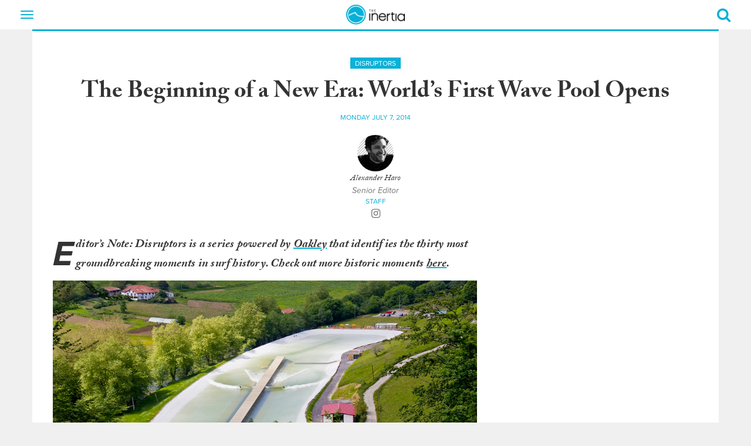

--- FILE ---
content_type: text/html; charset=UTF-8
request_url: https://www.theinertia.com/surf/the-beginning-of-a-new-era-worlds-first-wave-pool-opens/
body_size: 23918
content:
<!DOCTYPE html>
<html dir="ltr" lang="en-US" class="no-js">
<head>
  
  <link href="https://www.google-analytics.com" rel="preconnect" crossorigin>
  <link href="https://cdn.jwplayer.com" rel="preconnect" crossorigin>
  <link href="https://use.typekit.net" rel="preconnect" crossorigin>
  <link href="https://cdn.taboola.com" rel="preconnect" crossorigin>
  <link href="https://cdn.jst.ai" rel="preconnect" crossorigin>
  <link href="https://cdn-magiclinks.trackonomics.net" rel="preconnect" crossorigin>
  <link href="https://securepubads.g.doubleclick.net" rel="preconnect" crossorigin>

  
  <link href="https://www.theinertia.com/wp-content/themes/theinertia-2018/dist/css/theme-surf.css?version=20251112.1" rel="preload" as="style">
  <!-- <script async src="https://securepubads.g.doubleclick.net/tag/js/gpt.js"></script> -->

  <meta charset="UTF-8">
  <meta http-equiv="X-UA-Compatible" content="IE=edge" />
  <meta name="viewport" content="width=device-width, initial-scale=1">
  <link rel="shortcut icon" href="https://www.theinertia.com/wp-content/themes/theinertia-2018/dist/images/favicon-surf.ico?version=20251112.1" />
  <link rel="apple-itouch-icon" href="https://www.theinertia.com/wp-content/themes/theinertia-2018/dist/images/favicon-surf.png?version=20251112.1" />

  	<style>img:is([sizes="auto" i], [sizes^="auto," i]) { contain-intrinsic-size: 3000px 1500px }</style>
	
		<!-- All in One SEO 4.8.8 - aioseo.com -->
		<title>The Beginning of a New Era: World's First Wave Pool Opens | The Inertia</title>
	<meta name="description" content="What we could be seeing is the evolution of an entirely new genre, one where the skill of the person surfing is the only thing to take into account, and not Mother Nature’s changing moods. And it all started with a few electric pistons in a pool in London." />
	<meta name="robots" content="max-image-preview:large" />
	<meta name="author" content="Alexander Haro"/>
	<meta name="keywords" content="wave pool,wave machine,kelly slater wave company,surf machine" />
	<link rel="canonical" href="https://www.theinertia.com/surf/the-beginning-of-a-new-era-worlds-first-wave-pool-opens/" />
	<meta name="generator" content="All in One SEO (AIOSEO) 4.8.8" />
		<script type="application/ld+json" class="aioseo-schema">
			{"@context":"https:\/\/schema.org","@graph":[{"@type":"Article","@id":"https:\/\/www.theinertia.com\/surf\/the-beginning-of-a-new-era-worlds-first-wave-pool-opens\/#article","name":"The Beginning of a New Era: World's First Wave Pool Opens | The Inertia","headline":"The Beginning of a New Era: World&#8217;s First Wave Pool Opens","author":{"@id":"https:\/\/www.theinertia.com\/author\/alexander-haro\/#author"},"publisher":{"@id":"https:\/\/www.theinertia.com\/#organization"},"image":{"@type":"ImageObject","url":"https:\/\/www.theinertia.com\/wp-content\/uploads\/2014\/07\/Wavegarden_view_from_the_top1.jpg","width":950,"height":550,"caption":"From a wave pool in London to this. The evolution of the wave pool."},"datePublished":"2014-07-07T14:33:13-07:00","dateModified":"2014-07-08T01:33:03-07:00","inLanguage":"en-US","commentCount":6,"mainEntityOfPage":{"@id":"https:\/\/www.theinertia.com\/surf\/the-beginning-of-a-new-era-worlds-first-wave-pool-opens\/#webpage"},"isPartOf":{"@id":"https:\/\/www.theinertia.com\/surf\/the-beginning-of-a-new-era-worlds-first-wave-pool-opens\/#webpage"},"articleSection":"Disruptors, Surf, Kelly Slater Wave Company, surf machine, wave machine, wave pool"},{"@type":"BreadcrumbList","@id":"https:\/\/www.theinertia.com\/surf\/the-beginning-of-a-new-era-worlds-first-wave-pool-opens\/#breadcrumblist","itemListElement":[{"@type":"ListItem","@id":"https:\/\/www.theinertia.com#listItem","position":1,"name":"Home","item":"https:\/\/www.theinertia.com","nextItem":{"@type":"ListItem","@id":"https:\/\/www.theinertia.com\/category\/surf\/#listItem","name":"Surf"}},{"@type":"ListItem","@id":"https:\/\/www.theinertia.com\/category\/surf\/#listItem","position":2,"name":"Surf","item":"https:\/\/www.theinertia.com\/category\/surf\/","nextItem":{"@type":"ListItem","@id":"https:\/\/www.theinertia.com\/surf\/the-beginning-of-a-new-era-worlds-first-wave-pool-opens\/#listItem","name":"The Beginning of a New Era: World&#8217;s First Wave Pool Opens"},"previousItem":{"@type":"ListItem","@id":"https:\/\/www.theinertia.com#listItem","name":"Home"}},{"@type":"ListItem","@id":"https:\/\/www.theinertia.com\/surf\/the-beginning-of-a-new-era-worlds-first-wave-pool-opens\/#listItem","position":3,"name":"The Beginning of a New Era: World&#8217;s First Wave Pool Opens","previousItem":{"@type":"ListItem","@id":"https:\/\/www.theinertia.com\/category\/surf\/#listItem","name":"Surf"}}]},{"@type":"Organization","@id":"https:\/\/www.theinertia.com\/#organization","name":"The Inertia","description":"The Voice of Surf and Outdoors","url":"https:\/\/www.theinertia.com\/","logo":{"@type":"ImageObject","url":"https:\/\/www.theinertia.com\/wp-content\/uploads\/2021\/07\/logo.png","@id":"https:\/\/www.theinertia.com\/surf\/the-beginning-of-a-new-era-worlds-first-wave-pool-opens\/#organizationLogo","width":208,"height":70},"image":{"@id":"https:\/\/www.theinertia.com\/surf\/the-beginning-of-a-new-era-worlds-first-wave-pool-opens\/#organizationLogo"},"sameAs":["https:\/\/www.facebook.com\/TheInertia","https:\/\/twitter.com\/the_inertia","https:\/\/instagram.com\/theinertia\/","https:\/\/pinterest.com\/theinertia\/","https:\/\/www.youtube.com\/user\/TheInertiaOFFICIAL1"]},{"@type":"Person","@id":"https:\/\/www.theinertia.com\/author\/alexander-haro\/#author","url":"https:\/\/www.theinertia.com\/author\/alexander-haro\/","name":"Alexander Haro","image":{"@type":"ImageObject","@id":"https:\/\/www.theinertia.com\/surf\/the-beginning-of-a-new-era-worlds-first-wave-pool-opens\/#authorImage","url":"https:\/\/secure.gravatar.com\/avatar\/c380fee91e70779f2a3ebde848561136434d78296152f26fa6415f6aa174ae1b?s=96&d=mm&r=g","width":96,"height":96,"caption":"Alexander Haro"}},{"@type":"WebPage","@id":"https:\/\/www.theinertia.com\/surf\/the-beginning-of-a-new-era-worlds-first-wave-pool-opens\/#webpage","url":"https:\/\/www.theinertia.com\/surf\/the-beginning-of-a-new-era-worlds-first-wave-pool-opens\/","name":"The Beginning of a New Era: World's First Wave Pool Opens | The Inertia","description":"What we could be seeing is the evolution of an entirely new genre, one where the skill of the person surfing is the only thing to take into account, and not Mother Nature\u2019s changing moods. And it all started with a few electric pistons in a pool in London.","inLanguage":"en-US","isPartOf":{"@id":"https:\/\/www.theinertia.com\/#website"},"breadcrumb":{"@id":"https:\/\/www.theinertia.com\/surf\/the-beginning-of-a-new-era-worlds-first-wave-pool-opens\/#breadcrumblist"},"author":{"@id":"https:\/\/www.theinertia.com\/author\/alexander-haro\/#author"},"creator":{"@id":"https:\/\/www.theinertia.com\/author\/alexander-haro\/#author"},"image":{"@type":"ImageObject","url":"https:\/\/www.theinertia.com\/wp-content\/uploads\/2014\/07\/Wavegarden_view_from_the_top1.jpg","@id":"https:\/\/www.theinertia.com\/surf\/the-beginning-of-a-new-era-worlds-first-wave-pool-opens\/#mainImage","width":950,"height":550,"caption":"From a wave pool in London to this. The evolution of the wave pool."},"primaryImageOfPage":{"@id":"https:\/\/www.theinertia.com\/surf\/the-beginning-of-a-new-era-worlds-first-wave-pool-opens\/#mainImage"},"datePublished":"2014-07-07T14:33:13-07:00","dateModified":"2014-07-08T01:33:03-07:00"},{"@type":"WebSite","@id":"https:\/\/www.theinertia.com\/#website","url":"https:\/\/www.theinertia.com\/","name":"The Inertia","description":"The Voice of Surf and Outdoors","inLanguage":"en-US","publisher":{"@id":"https:\/\/www.theinertia.com\/#organization"}}]}
		</script>
		<!-- All in One SEO -->

<link rel='dns-prefetch' href='//s.skimresources.com' />
<link rel="alternate" type="application/rss+xml" title="The Inertia &raquo; The Beginning of a New Era: World&#8217;s First Wave Pool Opens Comments Feed" href="https://www.theinertia.com/surf/the-beginning-of-a-new-era-worlds-first-wave-pool-opens/feed/" />
<style id='classic-theme-styles-inline-css' type='text/css'>
/*! This file is auto-generated */
.wp-block-button__link{color:#fff;background-color:#32373c;border-radius:9999px;box-shadow:none;text-decoration:none;padding:calc(.667em + 2px) calc(1.333em + 2px);font-size:1.125em}.wp-block-file__button{background:#32373c;color:#fff;text-decoration:none}
</style>
<style id='co-authors-plus-coauthors-style-inline-css' type='text/css'>
.wp-block-co-authors-plus-coauthors.is-layout-flow [class*=wp-block-co-authors-plus]{display:inline}

</style>
<style id='co-authors-plus-avatar-style-inline-css' type='text/css'>
.wp-block-co-authors-plus-avatar :where(img){height:auto;max-width:100%;vertical-align:bottom}.wp-block-co-authors-plus-coauthors.is-layout-flow .wp-block-co-authors-plus-avatar :where(img){vertical-align:middle}.wp-block-co-authors-plus-avatar:is(.alignleft,.alignright){display:table}.wp-block-co-authors-plus-avatar.aligncenter{display:table;margin-inline:auto}

</style>
<style id='co-authors-plus-image-style-inline-css' type='text/css'>
.wp-block-co-authors-plus-image{margin-bottom:0}.wp-block-co-authors-plus-image :where(img){height:auto;max-width:100%;vertical-align:bottom}.wp-block-co-authors-plus-coauthors.is-layout-flow .wp-block-co-authors-plus-image :where(img){vertical-align:middle}.wp-block-co-authors-plus-image:is(.alignfull,.alignwide) :where(img){width:100%}.wp-block-co-authors-plus-image:is(.alignleft,.alignright){display:table}.wp-block-co-authors-plus-image.aligncenter{display:table;margin-inline:auto}

</style>
<script type="text/javascript" src="https://www.theinertia.com/wp-content/themes/theinertia-2018/dist/features/handle-external-links.js?ver=6.8.3" id="handle-external-links-js"></script>
<link rel="https://api.w.org/" href="https://www.theinertia.com/wp-json/" /><link rel="alternate" title="JSON" type="application/json" href="https://www.theinertia.com/wp-json/wp/v2/posts/56187" /><meta name="generator" content="WordPress 6.8.3" />
<link rel='shortlink' href='https://www.theinertia.com/?p=56187' />
<link rel="alternate" title="oEmbed (JSON)" type="application/json+oembed" href="https://www.theinertia.com/wp-json/oembed/1.0/embed?url=https%3A%2F%2Fwww.theinertia.com%2Fsurf%2Fthe-beginning-of-a-new-era-worlds-first-wave-pool-opens%2F" />
<link rel="alternate" title="oEmbed (XML)" type="text/xml+oembed" href="https://www.theinertia.com/wp-json/oembed/1.0/embed?url=https%3A%2F%2Fwww.theinertia.com%2Fsurf%2Fthe-beginning-of-a-new-era-worlds-first-wave-pool-opens%2F&#038;format=xml" />
<!-- <meta name="NextGEN" version="1.9.35" /> -->
<style id="desktop-adhesion-styles">
    div[id*="desktop-adhesion"] {
        position: sticky;
        width: 100% !important;
        bottom: 0;
        left: 0;
        z-index: 10899;
    }

    div[id*="desktop-adhesion"] .asc-ad {
        display: flex !important;
        align-items: center !important;
        justify-content: center !important;
        width: 100% !important;
        min-width: 100% !important;
        height: auto !important;
        text-align: center !important;
    }

    div[id*="desktop-adhesion"] div[id*="google_ads_iframe"] {
        display: flex;
        align-items: center;
        justify-content: center;
        width: 100%;
        min-width: 100%;
        height: auto !important;
        text-align: center;
        background-color: rgba(255, 255, 255, 0.9);
        border-top: 1px solid #ccc !important;
    }

    div[id*="desktop-adhesion"] div[id*="google_ads_iframe"] iframe[width="1920"], div[id*="desktop-adhesion"] div[id*="google_ads_iframe"] iframe[width="1"] {
        width: 100%;
        height: 250px;
    }
	
	div[id*="desktop-adhesion"] div[id*="google_ads_iframe"] iframe[width="2"] {
        width: 100%;
		max-width: 1920px
        height: 180px;
    }
	
	div[id*="desktop-adhesion"] .ad-180 iframe {
        height: 180px !important;
    }

    div[id*="desktop-adhesion"] .ad-90 iframe {
        height: 90px !important;
    }

    div[id*="desktop-adhesion"] button[id*="close"] {
        display: none;
    }

    div[id*="desktop-adhesion"]:has(div[id*="google_ads_iframe"]:not([style*="display: none;"])) button[id*="close"] {
        display: block;
        font-size: 28px;
        color: rgba(0, 0, 0, 0.5);
        background-color: rgba(255, 255, 255, 0.5);
        position: absolute;
        top: 2px;
        right: 0;
        width: 31px;
        height: 37px;
        border: none;
        cursor: pointer;
        z-index: 99999;
    }
</style>
        <script src='https://cdn.jwplayer.com/libraries/gXRO1WjJ.js'></script>
    <style id="jw-styles">
.jw-flag-floating .jw-aspect.jw-reset {
    padding-top: 36% !important;
}

.jw-flag-floating .jw-button-container {
    height: 30px;
}

.jw-flag-floating .jw-wrapper {
    max-width: none;
}

.jw-wrapper.jw-reset.jw-float-to-top {
    transform: none !important;
}

@media (max-width: 991px) {
	.jw-flag-floating .jw-wrapper.jw-float-to-top {
        top: 0 !important;
    }
	
	.jw-flag-floating .jw-wrapper {
		top: 2.7rem !important;
		bottom: auto !important;
		z-index: 1 !important;
		max-width: none !important; 
	}
}

@media screen and (max-width: 600px) {
	.jw-flag-floating .jw-display-container.jw-reset {
		top: 26px;
		position: absolute;
		left: 0;
		right: 0;
	}
}

@media screen and ( min-width: 992px ) {
	.jw-float-bar.jw-reset {
		position: fixed !important;
		top: 0 !important;
		background: none !important;
	}
	
	.jw-flag-floating .jw-aspect.jw-reset {
		padding-top: 56.25% !important;
	}
}
</style>
    <style>
    .pick {
        display: block;
        position: relative;
        border: 5px solid #000000;
        padding: 3rem 1rem 2rem 2rem;
		margin: 33px 0;
    }

    .pick, .pick * {
        font-family: proxima-nova, "Helvetica Neue", Helvetica, Arial, sans-serif !important;
        font-size: 16px !important; 
    }

    .pick p {
        line-height: 22px !important;
    }

    .pick:before {
        content: "";
        width: 0px;
        height: 0px;
        position: absolute;
        border-left: 20px solid transparent;
        border-right: 20px solid transparent;
        border-top: 20px solid #000000;
        border-bottom: 20px solid transparent;
        bottom: -43px;
        left: 20px;
    }

    .pick:after {
        content: "";
        width: 0px;
        height: 0px;
        position: absolute;
        border-left: 20px solid transparent;
        border-right: 20px solid transparent;
        border-top: 20px solid #FFF;
        border-bottom: 20px solid transparent;
        bottom: -34px;
        left: 20px;
    }

    .pick-label {
        display: inline-block;
        position: absolute;
        left: -15px; top: -15px;
        color: #FFF;
        background-color: #3e8fb4;
        text-transform: uppercase;
        padding: 5px 15px;
        box-shadow: 2px 2px 1px rgba(0,0,0,.5);
        font-weight: bold;
    }

    .pick-label:after {
        content: "";
        width: 0px;
        height: 0px;
        position: absolute;
        border-left: 5px solid transparent;
        border-top: 5px solid #255a72;
        border-right: 5px solid #255a72;
        border-bottom: 5px solid transparent;
        bottom: -10px;
        left: 0;
    }

    .button-red {
        display: block !important;
        color: #FFF !important;
        background-color: #dd1d33 !important;
        padding: 10px 20px !important;
        text-align: center !important;
        text-transform: uppercase;
        font-weight: bold !important;
        text-decoration: none !important;
        margin-bottom: .5rem !important;
    }

    .button-red:hover {
        color: #FFF !important;
        background-color: #000000 !important;
        text-decoration: none !important;
    }

    .pick .inner-content {
        display: flex;
        flex-direction: column;
        flex-wrap: wrap;
        align-items: flex-start;
        justify-content: flex-start;
    }

    .pick .inner-content .image {
        width: 100%;
        padding-bottom: 2rem;
    }

    .pick .inner-content .info {
        width: 100%;
    }

    @media(min-width: 768px) {
        .pick .inner-content {
            display: flex;
            flex-direction: row;
            flex-wrap: wrap;
            align-items: flex-start;
            justify-content: space-between;
        }

        .pick .inner-content .image {
            width: 40%;
        }

        .pick .inner-content .info {
            padding: 0 1.5rem;
            width: 60%;
        }
    }


</style>
        <script> console.log(""); </script><style>
    .related-in-article {
        margin-top: 1rem;
        margin-bottom: 2rem;
        padding-top: 1rem;
        padding-bottom: 1rem;
        border-top: 1px solid #000000;
        border-bottom: 1px solid #000000;
        background: #FFFFFF;
        width: auto;
        position: relative;
        display: block;
    }

    .related-in-article:hover {
        border-top: 1px solid #09b1d8;
        border-bottom: 1px solid #09b1d8;
    }

    .related-in-article:hover img {
        box-shadow: 3px 3px 0 #09b1d8;
    }

    .related-in-article:hover h5 {
        color: #09b1d8;
    }

    .related-in-article:hover dd {
        color: #666666;
    }

    .related-in-article img {
        box-shadow: 3px 3px 0 rgba(0,0,0,.3);
    }

    .related-in-article p {
        margin: 0 0 0.5rem;
        padding: 0;
        font-size: 1rem;
    }

    .related-in-article h5 {
        font-size: 1.5rem;
        margin: .4rem 0 0.5rem 0;
    }

    .related-in-article div.target {
        position: absolute;
        top: 0;
        left: 0;
        width: 100%;
        height: 100%;
        z-index: 1;
    }

    .related-in-article a.target {
        width: 100%;
        height: 100%;
        display: block;
    }
</style>
        <style>

#gear-template h1 {
    color: #09b1d8 !important;
    font-family: proxima-nova, "Helvetica Neue", Helvetica, Arial, sans-serif !important;
    font-weight: 700 !important;
    margin-bottom: 60px !important;
    text-align: center !important;
 }

 #gear-template  .inertia-item {
    background: #fff;
    border-top: 3px solid #09b1d8;
    height: auto !important;
    padding-bottom: 5px;
    margin-bottom: 30px;
    text-align: center;
}

#gear-template .inertia-item > a {
    height: auto;
}

#gear-template .inertia-article br {
    display: none;
}

#gear-template  .inertia-item dd a,
#gear-template  .inertia-item dd a:hover {
    color: #000000;
    text-decoration: none;
}

#gear-template  .inertia-item h4 {
    max-height: none;
}

#gear-template  .inertia-item dd {
    margin-left: 0;
    color: #000000;
    padding: 5px 5px 10px;
}

#gear-template  .inertia-item h4 span:after,
#gear-template  .inertia-item h4 span:before {
    display: none;
}


</style>
        <style>
    .inertia-article article .table-responsive {
		display: block;
		width: 100%;
		overflow-x: auto;
		-webkit-overflow-scrolling: touch;
	}

    .inertia-article article .table-responsive table {
        min-width: 500px;
    }

    @media(min-width: 768px){
        .inertia-article article .table-responsive table {
            width: auto;
        }
    }

    .inertia-article article table {
        border: 1px solid #000000;
    }

    .inertia-article article table th, 
    .inertia-article article table td {
        padding: .5rem;
    }

    .inertia-article article table thead {
        background-color: #09b1d8 !important;
        color: #FFFFFF;
        font-weight: bold;
    }

    .inertia-article article table tr:nth-child(even) {
        background-color: #EAEAEA;
    }
</style>
        <style>
	[data-ad="1x1_Inertia_Default_Skin"] {
		padding: 0 !important;
  	}
	
  	[data-ad="1x1_Inertia_Default_Skin"]::before {
    	content: "" !important;
    	top: 0; width:0; height: 0;
	}
	
	.ad-bottom-fixed .asc-ad::before {
		content: "" !important;
	}
</style>
    <style>
    @media(min-width: 978px){
      .below-post-ad {
        width: 970px !important;
      }
    }
  </style>
    <style id="buy-button-custom-css">
  a.buy-button {
      font-family: proxima-nova,"Helvetica Neue",Helvetica,Arial,sans-serif !important;
      line-height: 1.42857143 !important;
      font-size: 14px !important;
      background-color: #dd1d33 !important;
      color: #FFFFFF !important;
      display: inline-block !important;
      padding: 10px 20px !important;
      margin-right: 10px !important; 
      margin-bottom: 10px !important;
      border-radius: 0 !important;
      font-weight: bold !important;
      text-transform: uppercase !important;
      transition: .2s all ease-in !important;
      text-decoration: none !important;
  }

  a.buy-button:hover {
      background-color: #000000 !important;
      color: #FFFFFF !important;
      text-decoration: none !important !important;
  }
</style>
  <style>
    
</style>
    <!-- Google tag (gtag.js) -->
<script async src="https://www.googletagmanager.com/gtag/js?id=G-SPYZX4BNLX"></script>
<script>
  window.dataLayer = window.dataLayer || [];
  function gtag(){dataLayer.push(arguments);}
  gtag('js', new Date());

  gtag('config', 'G-SPYZX4BNLX');
</script>
	<!-- Temporarily add hotjar heatmap tracking -->
<script>
    (function(h,o,t,j,a,r){
        h.hj=h.hj||function(){(h.hj.q=h.hj.q||[]).push(arguments)};
        h._hjSettings={hjid:5147038,hjsv:6};
        a=o.getElementsByTagName('head')[0];
        r=o.createElement('script');r.async=1;
        r.src=t+h._hjSettings.hjid+j+h._hjSettings.hjsv;
        a.appendChild(r);
    })(window,document,'https://static.hotjar.com/c/hotjar-','.js?sv=');
</script>
	<script>
let script = document.createElement('script');
script.type = 'text/javascript';
script.async = 1;
script.src = 'https://bwcdn.theinertia.com/bws/allgear-ti.iife.js';
document.head.appendChild(script);         
</script>
	<meta property="article:published_time" content="2014-07-07T14:33:13-07:00" class="seo-meta-tag" />
	<style id="adhesion-styles">
  .inertia-page-divider-ad {
    width: auto !important;
  }

  .ad-bottom-fixed {
    background-color: white;
    border-top: 1px solid #EAEAEA;
  }

  .ad-bottom-fixed .close-adhesion {
    position: absolute;
    right: 0; top: 0;
    width: 20px; height: 20px;
    display: flex; 
    align-items: center;
    justify-content: center;
    background-color: white;
    color: black;
    font-weight: bold;
    line-height: 0;
    border: 1px solid #EAEAEA;
	z-index: 2;
  }
</style>
  <style>
  .justify-content-center {
    display: flex;
    align-items: flex-start;
    justify-content: center;
	gap: 1rem;
  }
</style>
  <script>
new ResizeObserver(() => {
    let scrollbarWidth = window.innerWidth - document.documentElement.clientWidth;
    document.documentElement.style.setProperty('--scrollbarWidth', `${scrollbarWidth}px`);
  }).observe(document.documentElement);
</script>
    <style>
  .ti-bg-ad {
    display: flex;
    justify-content: center;
    margin-bottom: 1rem;
  }
</style>
    <style id="gam360-adhesion-styles">
    div[class*="inertia-ad-"] {
        height: auto !important;
    }

    .mobile-adhesion-ad.ad-bottom-fixed {
        bottom: 0;
        left: 50%;
        margin-left: 0 !important;
        position: fixed;
        z-index: 10;
        width: 100% !important;
        transform: translateX(-50%) !important;
    }
    
    .mobile-adhesion-ad.ad-visible {
        position: relative;
        opacity: 1;
        transition: opacity 0.5s;
        z-index: 999999;
    }

    .mobile-adhesion-ad.ad-hidden {
        position: relative;
        opacity: 0;
        transition: opacity 0.5s;
        z-index: 0 !important;
    }
    
    /* GAM360 STICKY ADS */
    article div[data-type="scroll-track-ad"] {
        height: auto !important;
    }

    /* Default height for GAM360 ads (250px + 250px = 500px) */
    article div[data-type="scroll-track-ad"]:has(div[id*="google_ads_iframe"]:not([style*="display: none;"], [style*="height: 0px;"])) {
        height: 500px !important;
    }

    /* 250px ads (250px + 250px = 500px) */
    article div[data-type="scroll-track-ad"]:has(div[id*="google_ads_iframe"]:not([style*="display: none;"], [style*="height: 0px;"])):has(iframe[height="250"]) {
        height: 500px !important;
    }

    /* 300px ads (300px + 250px = 550px) */
    article div[data-type="scroll-track-ad"]:has(div[id*="google_ads_iframe"]:not([style*="display: none;"], [style*="height: 0px;"])):has(iframe[height="300"]) {
        height: 550px !important;
    }

    /* 480px ads (480px + 250px = 730px) */
    article div[data-type="scroll-track-ad"]:has(div[id*="google_ads_iframe"]:not([style*="display: none;"], [style*="height: 0px;"])):has(iframe[height="480"]) {
        height: 730px !important;
    }

    /* 600px ads (600px + 250px = 850px) */
    article div[data-type="scroll-track-ad"]:has(div[id*="google_ads_iframe"]:not([style*="display: none;"], [style*="height: 0px;"])):has(iframe[height="600"]) {
        height: 850px !important;
    }

    /* 90px ads (90px + 250px = 340px) */
    article div[data-type="scroll-track-ad"]:has(div[id*="google_ads_iframe"]:not([style*="display: none;"], [style*="height: 0px;"])):has(iframe[height="90"]) {
        height: 340px !important;
    }

    /* 100px ads (100px + 250px = 350px) */
    article div[data-type="scroll-track-ad"]:has(div[id*="google_ads_iframe"]:not([style*="display: none;"], [style*="height: 0px;"])):has(iframe[height="100"]) {
        height: 350px !important;
    }

    /* 50px ads (50px + 250px = 300px) */
    article div[data-type="scroll-track-ad"]:has(div[id*="google_ads_iframe"]:not([style*="display: none;"], [style*="height: 0px;"])):has(iframe[height="50"]) {
        height: 300px !important;
    }

    /* Set the iframe to be sticky */
    article div[data-type="scroll-track-ad"] div[id*="google_ads_iframe"] {
        position: sticky !important;
        top: 5px !important;
    }

    @media( min-width: 768px ) {
        article div[data-type="scroll-track-ad"] div[id*="google_ads_iframe"] {
            top: 65px !important;
        }
    }
    
    /* Add margin-bottom to GAM360 ads, excluding siteskin, mobile scroller, and adhesion units */
    div[data-type="scroll-track-ad"]:not([ot-name*="skin"]):not([ot-name*="scroller"]):not([ot-name*="adhesion"]) {
        margin-bottom: 1rem !important;
    }
    /* END GAM360 STICKY ADS */
</style>
    		<style type="text/css" id="wp-custom-css">
			.inertia-article article.gear p a {
  color: #dd1d33;
  text-decoration-color: #dd1d33;
}
.inertia-article article.gear p a:hover {
  background: none;
  color: #dd1d33;
  text-decoration: underline;
}

/* div[class*='inertia-ad-top'] {
	padding-bottom: 30px !important;
}

div[class*='inertia-ad-top'] div[id*='google_ads_iframe'] {
	margin-bottom: 0 !important;
} */

.caffeine-video-player {
	margin-bottom: 20px;
}

@media (max-width:767px) {
  .inertia-comments-container.panel {
      min-height: 915px;
    }
}

.inertia-ad-top {
   display: flex;
   align-items: center;
}

article {
	display: block !important;
}

#desktop-adhesion button {
	z-index: 999999;
}

/* Arrowhead Sponsored Articles - Presented By Logo styling */

.postid-279080 .inertia-article article>p::not(.wp-caption-text)::first-of-type::first-letter {
   float: none !important;
   font-size: 20px;
   line-height: 33px;
   padding-right: 0;
   font-family: adobe-caslon-pro,Georgia,"Times New Roman",Times,serif;
}


@-moz-document url-prefix() {
	.caf-sticky-v2 {
		filter: none !important;
	}
}

@media (max-width: 430px) {
	.caf-sticky-v2 .close-sticky svg {
    width: 65% !important;
}
	
    .caf-sticky-v2, 
    .caf-sticky-v2 iframe {
        height: 160px !important;
    }

    .caf-sticky-v2 .close-sticky {
        display: block !important;
        left: auto !important;
        bottom: auto !important;
        top: 3px !important;
        right: 0 !important;
        z-index: 9999999 !important;
    }
}

[data-openweb-style-wrapper] [data-spot-im-direction] .TextInput__input--11-4-9 {
    display: block !important;
}


[data-openweb-style-wrapper] [data-spot-im-direction] .TextInput__input--11-4-9 {
	display: block !important;
}

[data-openweb-style-wrapper] [data-spot-im-direction=ltr] .TextInput__placeholder--11-4-9.TextInput__focused--11-4-9.TextInput__show-as-label--11-4-9 {
	padding: 0 0 5px 0 !important;
}

.inertia-contrib-connect {
    color: #777;
    margin-top: 20px;
    margin-bottom: 20px;
}

.inertia-load-more-gear {
    background: #09b1d8;
    border: 1px solid #09b1d8;
    color: #fff;
    cursor: pointer;
    display: inline-block;
    padding: 5px 10px;
    margin-bottom: 30px;
    text-align: center;
    text-transform: uppercase;
}

@media( min-width: 992px ) {
	article.gear {
		width: 80%;
	}
}


/* BG Header Styling */
.inertia-article h1 {
    font-weight: 700 !important;
}

.inertia-article h2 {
	font-size: 32px !important;
	font-weight: 700 !important;
}

.inertia-article h3 {
	font-size: 28px !important;
	font-weight: 700 !important;
}

.inertia-article h4 {
	font-size: 24px !important;
	font-weight: 700 !important;
}

ol, ul {
	  font-family: adobe-caslon-pro, Georgia, "Times New Roman", Times, serif;
    font-size: 20px;
    font-weight: 400;
    font-size: 20px;
    letter-spacing: .2px;
    line-height: 33px;
}

.page-template-custom-category-template .inertia-article {
    background: none !important;
}

#custom-category-template {
	text-align: center;
}

#custom-category-template h4 span {
	font-size: 20px !important;
	display: block;
}

#custom-category-template .inertia-article h1 {
    font-weight: 700 !important;
    color: #09b1d8;
    font-family: proxima-nova, "Helvetica Neue", Helvetica, Arial, sans-serif;
}

#custom-category-template .inertia-item h4 {
	max-height: 70px;
	display: flex;
	flex-direction: column;
	justify-content: center;
	height: 70px;
	margin-top: 0;
}

#custom-category-template h2 {
	padding-top: 30px;
	padding-bottom: 10px;
	clear: both;
}



#custom-category-template .inertia-item {
	height: 355px;
}

#custom-category-template .inertia-item h4 span:after,
#custom-category-template .inertia-item h4 span:before {
	display: none;
}

#custom-category-template h1 {
	font-size: 39px;
}

#custom-category-template p {
    font-family: adobe-caslon-pro,Georgia,"Times New Roman",Times,serif;
    font-size: 20px;
}

#custom-category-template h4 {
    margin-top: 23px;
}


#custom-category-template .buy-button {
text-align: center !important;
    margin: 0 auto !important;
    display: block !important;
    background-color: #09b1d8 !important;
    overflow: auto;
    width: max-content;
    clear: both;
}

@media screen and (max-width: 845px) {
	#custom-category-template .inertia-item {
    height: auto;
	}
}

@media screen and (max-width: 767px) {
	.related-in-article .thumb-image {
    margin-bottom: 24px;
}

.inertia-article article img {
    max-width: 100%;
    margin: 0 auto;
    text-align: center;
    width: auto;
}

.related-in-article {
    margin-top: 1rem;
    margin-bottom: 2rem;
    padding-top: 2rem;
    padding-bottom: 0;
    border-top: 1px solid #000000;
    border-bottom: 0;
}

.related-in-article:nth-last-of-type(2) {
    border-bottom: 1px solid black !important;
    padding-bottom: 20px;
}
	
	.related-in-article:hover {
    border-top: 1px solid #09b1d8;
    border-bottom: 0;
}
}

.page-template-custom-category-template div[class*="inertia-ad-"] {
	height: auto;
}

body.page-template-custom-category-template .aligncenter {
	display: block;
	margin-left: auto;
	margin-right: auto;
}

body.page-template-custom-category-template .alignleft {
	float: left;
	margin-right: 1.5em;
}

body.page-template-custom-category-template .alignright {
	float: right;
	margin-left: 1.5em;
}

body.page-template-custom-category-template .alignnone {
	float: none;
	margin: 0;
}

body.page-template-custom-category-template .wp-caption {
	max-width: 100%;
	text-align: center;
}

body.page-template-custom-category-template .wp-caption img[class*="wp-image-"] {
	display: block;
	margin: 0 auto;
	width: 100%;
  height: auto;
}

body.page-template-custom-category-template .wp-caption .wp-caption-text {
	font-size: 0.9em;
	line-height: 1.4;
	color: #666;
	margin-top: 0.5em;
}

body.page-template-custom-category-template img.alignleft,
body.page-template-custom-category-template .wp-caption.alignleft {
	margin: 0.5em 1em 0.5em 0;
}

body.page-template-custom-category-template img.alignright,
body.page-template-custom-category-template .wp-caption.alignright {
	margin: 0.5em 0 0.5em 1em;
}

body.page-template-custom-category-template img.aligncenter,
body.page-template-custom-category-template .wp-caption.aligncenter {
	margin-top: 0.5em;
	margin-bottom: 0.5em;
}

.page-template-custom-category-template .wp-caption-text {
    font-size: 14px !important;
    line-height: 1.4;
    color: #666;
    margin-top: 0.5em;
    font-family: proxima-nova, "Helvetica Neue", Helvetica, Arial, sans-serif !important;
}

@media screen and (max-width: 767px) {
	#custom-category-template {
		    padding: 0 20px;
	}
}

#newsletter-page {
	padding-left: 0;
	display: flex;
  justify-content: center;
}

#newsletter-page .btn-primary {
	  margin-left: 4px;
}

#newsletter-page #subForm {
    display: flex;
    width: 500px;
}

#newsletter-page  #fieldEmail {
	width: 300px;
}

@media screen and (max-width: 768px) {
#newsletter-page #subForm {
    width: 300px;
	}
}

.instagram-media, .instagram-media-rendered {
	aspect-ratio: 9/16 !important;
}

/* AGD footer text */

.footer-agd {
  color: #ffffff;
  padding: 0 20px;
	margin-bottom: 22px;
}

.footer-agd a {
  text-decoration: underline;
}

/* Let span manage truncation; no fixed pixel heights */
body.archive.author .inertia-item h4{
  max-height: none !important;
  overflow: visible !important;
}

/* 2-line clamp + safer line-height so the 3rd line doesn't peek */
body.archive.author .inertia-item h4 > span[data-text]{
  line-height: 1.25 !important;
  display: -webkit-box !important;
  -webkit-box-orient: vertical !important;
  -webkit-line-clamp: 2 !important;
  overflow: hidden !important;
  text-overflow: ellipsis;
  white-space: normal !important;
  position: static !important;
  max-height: none !important;
  overflow-wrap: anywhere;
}

/* Hide the old overlay hacks */
body.archive.author .inertia-item h4 > span[data-text]::before,
body.archive.author .inertia-item h4 > span[data-text]::after{
  content: none !important;
  display: none !important;
}

/* Optional: Safari/edge-case safety without “fixed” heights (uses lh unit) */
@supports (max-height: 1lh){
  body.archive.author .inertia-item h4 > span[data-text]{
    max-height: calc(2 * 1lh);
  }
}

[ot-name="ti_dt_adhesion"] div[id*="google_ads_iframe"]:has(iframe[width="1920"]),
[ot-name="ti_dt_adhesion"] div[id*="google_ads_iframe"]:has(iframe[width="1"]),
[ot-name="ti_dt_adhesion"] div[id*="google_ads_iframe"]:has(iframe[width="2"]) {
    width: 100% !important;
    height: auto !important;
  	text-align: center !important;
}

[ot-name="ti_dt_adhesion"] div[id*='google_ads_iframe'] iframe[width='1920'],
[ot-name="ti_dt_adhesion"] div[id*='google_ads_iframe'] iframe[width='1'] {
    width: 100% !important;
    max-width: 1920px !important;
    height: 250px !important; 
}

[ot-name="ti_dt_adhesion"] div[id*='google_ads_iframe'] iframe[width='2'] iframe[width='3'] {
    width: 100% !important;
    max-width: 1920px !important;
    height: 180px !important; 
}

[ot-name="ti_dt_adhesion"] div[id*='google_ads_iframe'] iframe[width='3'] {
    width: 100% !important;
    max-width: 1920px !important;
    height: 90px !important; 
}

[ot-name="ti_dt_adhesion"] #close {
	z-index: 99999 !important;
}

article.gear.entry-content [data-type="scroll-track-ad"] {
    display: block;
}		</style>
		
  <meta property="fb:app_id" content="145902605445710" />
  <meta property="og:url" content="https://www.theinertia.com/surf/the-beginning-of-a-new-era-worlds-first-wave-pool-opens/" />
  <meta property="og:title" content="The Beginning of a New Era: World's First Wave Pool Opens | The Inertia" />
  <meta property="og:site_name" content="The Inertia" />
  <meta name="twitter:site" content="@the_inertia" />
  <meta name="twitter:url" content="https://www.theinertia.com/surf/the-beginning-of-a-new-era-worlds-first-wave-pool-opens/" />
      <meta property="og:image" content="http://www.theinertia.com/wp-content/uploads/2014/07/Wavegarden_view_from_the_top1.jpg" />
  <meta name="twitter:image" content="http://www.theinertia.com/wp-content/uploads/2014/07/Wavegarden_view_from_the_top1.jpg" />
  
    <meta property="og:type" content="article" />
  <meta property="article:section" content="Disruptors" />
  <meta property="og:description" content="What we could be seeing is the evolution of an entirely new genre, one where the skill of the person surfing is the only thing to take into account, and not Mother Nature’s changing moods. And it all started with a few electric pistons in a pool in London." />
  <meta name="author" content="Alexander Haro" />
  <meta name="twitter:card" content="summary_large_image" />
  <meta name="twitter:title" content="The Beginning of a New Era: World's First Wave Pool Opens | The Inertia" />
  <meta name="twitter:description" content="What we could be seeing is the evolution of an entirely new genre, one where the skill of the person surfing is the only thing to take into account, and not Mother Nature’s changing moods. And it all started with a few electric pistons in a pool in London." />

  
  
  <link rel="stylesheet" type="text/css" href="https://www.theinertia.com/wp-content/themes/theinertia-2018/dist/css/theme-surf.css?version=20251112.1">
      <script>
  (function () {
    document.documentElement.classList.remove('no-js');

    // GA
    window.ga=window.ga||function(){(ga.q=ga.q||[]).push(arguments)};ga.l=+new Date;

    ga('create', 'UA-7548619-3', 'auto');

            ga('create', 'UA-7548619-5', 'auto', {'name': 'surfTracker'});
    ga('surfTracker.send', 'pageview');
        
    ga('send', 'pageview');

    // FB
    !function(f,b,e,v,n,t,s)
    {if(f.fbq)return;n=f.fbq=function(){n.callMethod?
    n.callMethod.apply(n,arguments):n.queue.push(arguments)};
    if(!f._fbq)f._fbq=n;n.push=n;n.loaded=!0;n.version='2.0';
    n.queue=[];t=b.createElement(e);t.async=!0;
    t.src=v;s=b.getElementsByTagName(e)[0];
    s.parentNode.insertBefore(t,s)}(window, document,'script',
    'https://connect.facebook.net/en_US/fbevents.js');
    fbq('init', '803208873445063');
    fbq('track', 'PageView');
  })();
  </script>
  <script>
    var ti_postid = "56187";
    var ti_catid = "disruptors";
    var ti_url = "https://www.theinertia.com/surf/the-beginning-of-a-new-era-worlds-first-wave-pool-opens/";
  </script>
    <!-- load correct jwplayer library file -->
  <script type="text/javascript" src="https://content.jwplatform.com/libraries/gXRO1WjJ.js"></script>
    <script type="text/javascript" async src="https://www.theinertia.com/wp-content/themes/theinertia-2018/asc/asc_prebid.js?version=20251112.1"></script>
    <!-- Valid JWPlayer license key -->
<script type="text/javascript">
    jwplayer.key = "/zWsfX3/Hmm2U7VUrNzOkpVyLUhWTEYdNlOscXDRb6yn4VEo"; 
</script>
<!-- START: Video Header Bidding PBJS Config -->
<script>
    // read url query params 
    function readUrlParams(name, url) {
         if (!url) url = window.location.href;
         name = name.replace(/[\[\]]/g, "\\$&");
         var regex = new RegExp("[?&]" + name + "(=([^&#]*)|&|#|$)"),
              results = regex.exec(url);
         if (!results) return null;
         if (!results[2]) return '';
         return decodeURIComponent(results[2].replace(/\+/g, " "));
    }

    /* Add test bids */
    var vbtest = readUrlParams('vbtest');

    /* Prebid config */
    var videoAdUnit = {
         code: "video1",
         mediaTypes: {
              video: {
                   playerSize: [640, 480],
                   context: "instream",
                   mimes: ["video/mp4", "application/javascript"],
                   minduration: 5,
                   maxduration: 60,
                   linearity: 1,
                   startdelay: 1,
                   placement: 1,
                   protocols: [2, 3, 5, 6],
                   api: [1, 2],
                   skippable: true,
                   playback_methods: ["auto_play_sound_off"],
                   w: 640,
                   h: 480
              }
         },
         video: {
              divId: 'jwplayer_0YJyyoqs_gXRO1WjJ_div', // required to indicate which player is being used to render this ad unit.
         },
         bids: [
              {
                   bidder: 'ix', params: {
                        siteId: '1041951',
                        size: [640, 480],
                        video: {
                             mimes: ['video/mp4', "application/javascript"],
                             minduration: 5,
                             maxduration: 30,
                             linearity: 1,
                             startdelay: 1,
                             placement: 1,
                             protocols: [2, 3, 5, 6],
                             api: [1, 2],
                             skippable: true,
                             playback_methods: ["auto_play_sound_off"],
                             w: 640,
                             h: 480
                        }
                   }
              }
         ]
    };
    /* insert test bids placements */
    if (vbtest) {
         videoAdUnit.bids.push({
              bidder: "appnexus",
              params: {
                   placementId: 13232361,
                   video: {
                        skipppable: true,
                        playback_method: ["auto_play_sound_off"]
                   }
              }
         });
    }

    var pbjs = window.pbjs || {};
    pbjs.que = pbjs.que || [];
    window.pbjs = pbjs;

    window.tempTag = false;
    window.invokeVideoPlayer = function (url) {
         window.tempTag = url;
    }

    pbjs.que.push(function () {
         pbjs.onEvent('auctionEnd', function () {
          console.log("video: " + JSON.stringify(pbjs.getAdserverTargeting('video1')));
      });
         pbjs.addAdUnits(videoAdUnit); // add your ad unit to the bid request
         pbjs.setConfig({
              "userSync": {
                   "iframeEnabled": true,
                   "syncEnabled": true,
                   "syncsPerBidder": 5,
                   "syncDelay": 15000,
                   "syncDelayUserIds": 0,
                   "filterSettings": {
                        "iframe": {
                             "bidders": "*",
                             "filter": "include"
                        },
                        "image": {
                             "bidders": "*",
                             "filter": "include"
                        }
                   }
              },
              "priceGranularity": "high",
              "useBidCache": true,
              "cache": {
                   url: "https://prebid.adnxs.com/pbc/v1/cache"
              },
              "maxRequestsPerOrigin": 1,
              "timeoutBuffer": 1000,
              "disableAjaxTimeout": true,
              "enableSendAllBids": false,
              "performanceMetrics": false
         });

         pbjs.bidderSettings = {
              appnexus: {
                   storageAllowed: true
              },
              ix: {
                   storageAllowed: true
              }
         }

         pbjs.requestBids({
              timeout: 10000,
              bidsBackHandler: function (bids) {
                   console.log('video:Prebid Bids back', JSON.stringify(bids));
                   var videoUrl = pbjs.adServers.dfp.buildVideoUrl({
                        adUnit: videoAdUnit,
                        params: {
                             iu: '/21718562853,21726640144/Lola_Digital_Media/TheInertia',
                             description_url: window.location.href,
                             output: "vast"
                        }
                   });
                   console.log('video:Callback VAST tag:', videoUrl);
                   invokeVideoPlayer(videoUrl);
              }
         });
    });
</script>
<!-- END: Video Header Bidding PBJS Config -->
      	<style>
	@media ( max-width: 1199px ) {
		.inertia-ad-top {
			display: none;
		}
	}
	</style>
</head>

<body class="wp-singular post-template-default single single-post postid-56187 single-format-standard wp-theme-theinertia-2018 handle-external-links" itemscope itemtype="http://schema.org/WebPage">
  <div data-type='scroll-track-ad' ot-name='ti_dt_skin'></div>  <div class="inertia-section-surf inertia-template-default" id="inertia-wrapper">
    
<div class="inertia-nav">
  <nav class="navbar navbar-default visible" role="navigation">
    <div class="navbar-header">
      <button type="button" class="navbar-toggle pull-left" data-toggle="collapse" data-target=".navbar-collapse">
        <span class="sr-only">Toggle navigation</span>
        <span class="icon-bar"></span>
        <span class="icon-bar"></span>
        <span class="icon-bar"></span>
      </button>
      <a class="navbar-brand" href="https://www.theinertia.com/">
        <img src="https://www.theinertia.com/wp-content/themes/theinertia-2018/dist/images/theinertia-logo-surf.png?version=20251112.1" width="100">
      </a>

      <div class="pull-right">
                <a class="inertia-nav-tab inertia-nav-search" href="#inertia-tab-search">
          <span class="fas inertia-icon inertia-icon-search"></span>
        </a>
      </div>
    </div>
    <div class="navbar-collapse collapse">
      <button class="navbar-collapse-x" data-toggle="collapse" data-target=".navbar-collapse">
        <span class="fas inertia-icon inertia-icon-2x inertia-icon-times"></span>
      </button>
      <ul class="nav navbar-nav">
        <li id="menu-item-47512" class="menu-item menu-item-type-taxonomy menu-item-object-category current-post-ancestor current-menu-parent current-post-parent menu-item-47512"><a href="https://www.theinertia.com/category/surf/">Surf</a></li>
<li id="menu-item-67676" class="menu-item menu-item-type-taxonomy menu-item-object-category menu-item-67676"><a href="https://www.theinertia.com/category/mountain/">Mountain</a></li>
<li id="menu-item-250739" class="menu-item menu-item-type-taxonomy menu-item-object-category menu-item-250739"><a href="https://www.theinertia.com/category/gear/">Gear</a></li>
<li id="menu-item-276374" class="menu-item menu-item-type-taxonomy menu-item-object-category menu-item-276374"><a href="https://www.theinertia.com/category/features/">Features</a></li>
<li id="menu-item-171196" class="menu-item menu-item-type-taxonomy menu-item-object-category menu-item-171196"><a href="https://www.theinertia.com/category/environment/">Environment</a></li>
<li id="menu-item-47516" class="menu-item menu-item-type-taxonomy menu-item-object-category menu-item-47516"><a href="https://www.theinertia.com/category/health/">Health</a></li>
<li id="menu-item-164322" class="menu-item menu-item-type-taxonomy menu-item-object-category menu-item-164322"><a href="https://www.theinertia.com/category/films/">WATCH</a></li>
<li id="menu-item-198011" class="menu-item menu-item-type-custom menu-item-object-custom menu-item-198011"><a href="https://courses.theinertia.com">Inspire Courses</a></li>
<li id="menu-item-192168" class="menu-item menu-item-type-taxonomy menu-item-object-category menu-item-192168"><a href="https://www.theinertia.com/category/opinion/">Opinion</a></li>
<li id="menu-item-47520" class="menu-item menu-item-type-taxonomy menu-item-object-category menu-item-47520"><a href="https://www.theinertia.com/category/travel/">Travel</a></li>
<li id="menu-item-47517" class="menu-item menu-item-type-post_type menu-item-object-page menu-item-47517"><a href="https://www.theinertia.com/contributors/">Contributors</a></li>
<li id="menu-item-192473" class="menu-item menu-item-type-taxonomy menu-item-object-category menu-item-192473"><a href="https://www.theinertia.com/category/evolve/">evolve</a></li>
<li id="menu-item-217445" class="menu-item menu-item-type-taxonomy menu-item-object-category menu-item-217445"><a href="https://www.theinertia.com/category/podcasts/">Podcasts</a></li>
      </ul>
      <ul class="nav navbar-nav nav-social">
        <li class="menu-item menu-item-type-social">
                  <a href="https://www.facebook.com/TheInertia">
            <span class="fab inertia-icon inertia-icon-facebook"></span>
          </a>
                  <a href="https://twitter.com/the_inertia">
            <span class="fab inertia-icon inertia-icon-twitter"></span>
          </a>
                  <a href="https://instagram.com/theinertia/">
            <span class="fab inertia-icon inertia-icon-instagram"></span>
          </a>
                  <a href="http://pinterest.com/theinertia/">
            <span class="fab inertia-icon inertia-icon-pinterest"></span>
          </a>
                  <a href="https://flipboard.com/@the_inertia/">
            <span class="fab inertia-icon inertia-icon-flipboard"></span>
          </a>
                  <a href="https://www.youtube.com/user/TheInertiaOFFICIAL1">
            <span class="fab inertia-icon inertia-icon-youtube"></span>
          </a>
                </li>
      </ul>
    </div><!--/.nav-collapse -->
    <div class="inertia-secondary-nav clearfix" id="inertia-tab-search">
      <form role="search" class="navbar-form" action="/" method="get">
        <input type="text" name="s" placeholder="Search">
      </form>
    </div>
  </nav>
</div><!-- /Nav -->


    
    <div class="container-parent">
	  <!-- .inertia-top-ad -->
      <div class="container inertia-article" id="inertia-main-56187">


  <section class="row">
  <div class="page-header col-xs-12">
    <div itemprop="articleSection" class="inertia-category-container">
      <span class="inertia-category-tag">
                <a href="https://www.theinertia.com/category/disruptors/">
          Disruptors        </a>
      </span>
    </div>
    <h1 itemprop="name">
      The Beginning of a New Era: World&#8217;s First Wave Pool Opens    </h1>
    <time itemprop="datePublished" datetime="2014-07-07GMT-070014:33:13-25200">
      Monday July 7, 2014    </time>
  </div>
</section>

<section class="row justify-content-center">
  <div class="inertia-author-bio col" itemscope itemtype="http://schema.org/Person">
	<div class="entry_author_image"><noscript><img src="https://www.theinertia.com/wp-content/authors/Alexander%20Haro-2148.jpg" ></noscript><img class="lazyload" src="https://www.theinertia.com/wp-content/authors/Alexander%20Haro-2148.jpg" ></div>	
	<div itemprop="name" class="inertia-author-name">
		<a rel="author" href="https://www.theinertia.com/author/alexander-haro/" title="Author Bio">
			Alexander Haro		</a>
	</div>

	<div class="inertia-author-title" itemprop="jobTitle">
		Senior Editor	</div>

		<div class="inertia-author-type inertia-author-type-Staff">
		Staff	</div>

	<div class="inertia-author-social">
				<a href="https://www.instagram.com/alexanderpeterharo/" target="_blank">
			<span class="fab inertia-icon inertia-icon-instagram"></span>
		</a>
				</div>
</div>
		</section>

  
  
  <section class="row equal">
  <article class="col-xs-12 col-sm-6 col-md-7 col-lg-8      entry-content" style="display: block !important;" itemprop="articleBody">
    
    
    <p><em><span class="Apple-style-span" style="font-weight: 800;"><strong>Editor’s Note:</strong> <em>Disruptors is a series powered by <a href="https://urldefense.proofpoint.com/v1/url?u=https://www.oakley.com/&amp;k=S62Tl7vLGjW6AAK5ZFwEoQ%3D%3D%0A&amp;r=LPbAz6mlGD8XkJMU3%2BboXGOYRlpdzmS2M%2F9YqaOKlsI%3D%0A&amp;m=O0StGgqfH5ve7iapbQwJvGB6gTVkQfD9XwawQrVUXwk%3D%0A&amp;s=91d15a0bc5bab74319b28b1dbe90a97e6549391294c0a85771ba7b20dfeb0c39" target="_blank">Oakley</a> that identifies the thirty most groundbreaking moments in surf history. Check out more historic moments <a href="https://urldefense.proofpoint.com/v1/url?u=https://www.theinertia.com/oakley/&amp;k=S62Tl7vLGjW6AAK5ZFwEoQ%3D%3D%0A&amp;r=LPbAz6mlGD8XkJMU3%2BboXGOYRlpdzmS2M%2F9YqaOKlsI%3D%0A&amp;m=O0StGgqfH5ve7iapbQwJvGB6gTVkQfD9XwawQrVUXwk%3D%0A&amp;s=30cf0ccc0dc14e825e8d6772213ae9852c03997c97d9483880826c03546a3308" target="_blank">here</a>.</em></span></em><em style="font-weight: bold;"></em></p>
<div id="attachment_56193" style="width: 960px" class="wp-caption aligncenter"><img decoding="async" aria-describedby="caption-attachment-56193" class="size-full wp-image-56193" alt="From a wave pool in London to this. The evolution of the wave pool. " src="https://www.theinertia.com/wp-content/uploads/2014/07/Wavegarden_view_from_the_top1.jpg" width="950" height="550" srcset="https://www.theinertia.com/wp-content/uploads/2014/07/Wavegarden_view_from_the_top1.jpg 950w, https://www.theinertia.com/wp-content/uploads/2014/07/Wavegarden_view_from_the_top1-670x387.jpg 670w, https://www.theinertia.com/wp-content/uploads/2014/07/Wavegarden_view_from_the_top1-900x521.jpg 900w" sizes="(max-width: 950px) 100vw, 950px" /><p id="caption-attachment-56193" class="wp-caption-text">From a tiny wave pool in London to this. The evolution of the wave pool.</p></div>
<p><em><strong>Date:</strong> 1934<br />
</em><em><strong>Location:</strong> Wembley Swimming Pool, London<br />
</em><em><strong>Moment:</strong> The world’s first wave pool opens to the public</em></p>
<blockquote class="blockquote-share"><div class="blockquote-divider"></div><a class="btn btn-share btn-facebook" data-network="FB" href="https://www.facebook.com/sharer/sharer.php?app_id=145902605445710&u=https%3A%2F%2Fwww.theinertia.com%2Fsurf%2Fthe-beginning-of-a-new-era-worlds-first-wave-pool-opens%2F&t=The+Beginning+of+a+New+Era%3A+World%26%238217%3Bs+First+Wave+Pool+Opens" onclick="javascript:window.open(this.href, "", "menubar=no,toolbar=no,resizable=yes,scrollbars=yes,height=300,width=600");return false;"><i class="fab inertia-icon inertia-icon-facebook inertia-icon-2x"></i></a><a class="btn btn-share btn-twitter" data-network="TW" href="https://twitter.com/share?url=https%3A%2F%2Fwww.theinertia.com%2Fsurf%2Fthe-beginning-of-a-new-era-worlds-first-wave-pool-opens%2F&via=the_inertia&text=The+Beginning+of+a+New+Era%3A+World%26%238217%3Bs+First+Wave+Pool+Opens" onclick="javascript:window.open(this.href, "", "menubar=no,toolbar=no,resizable=yes,scrollbars=yes,height=300,width=600");return false;" target="_blank"><i class="fab inertia-icon inertia-icon-twitter inertia-icon-2x"></i></a><p><em>“We got out of the car – Pottz, Elko, Glen Winton, and I – and we’re standing there with our boards looking at a swimming pool, going, ‘Is that it?’”  – <strong>Tom Carroll, on seeing the Allentown, Pennsylvania wave pool</strong></em></p></blockquote>
<p><strong>Wave pools are a bit of a dividing force in the world of surf.</strong> There are those who claim it’s not surfing – that real surfing is more than just the act of riding a surfboard; that it requires the ocean and its wandering, untamable power. But there is a place for the consistency and controllability of a wave pool. Man-made waves are fast becoming a reality, and could prove to be the ship that pilots surfing – for better or for worse – to the same levels in extreme sports as motocross or snowboarding.</p><div class="inertia-ad-300x270 text-center center-block"><div data-type='scroll-track-ad' ot-name='ti_dt_content' pos='content-2'></div></div>
<p>Developments in <a href=" https://www.theinertia.com/surf/the-wave-pool-race/" target="_blank">wavepool technology</a> have exploded in the last few years. With places like the Basque Country’s Wavegarden quickly becoming a real possibility in terms of rideable waves, the surfing public is starting to take notice. Landlocked surfers are taking solace in the fact that the ocean is no longer necessary to surf, and developers are <a href="https://www.theinertia.com/business-media/one-of-the-united-kingdoms-best-waves-wont-be-in-the-ocean/" target="_blank">beginning to look at man-made waves</a> as a real opportunity to both bring surfing to an untapped demographic and to make some real money.</p>
<p>But the first real wave pool was built in London, England, well before surfing was anything more than a glimmer in the eye of a <a href="https://www.theinertia.com/surf/tom-blake-becomes-first-to-surf-malibu-changes-surfing-forever/" target="_blank">few intrepid mainlanders</a>. The pool was 200 by 60 feet, and electric pistons moved massive paddles, generating waves that swimmers bobbed around in. It was a novelty at best, but the first real seed had been planted.</p>
<p>It wasn’t until nearly thirty years later that the first wave pool was used by surfers. At the Summerland Wavepool in Tokyo, Japan, a similar method was used to create small, gutless lumps. But people surfed on them. According to <a href="https://surfing.about.com/od/surftravel/a/History-Of-Wave-Pools.htm" target="_blank">About.com</a>, surfers at Summerland weren’t allowed to ride traditional fiberglass or wooden boards, but instead rode body boards or foamies, due to safety concerns. As with any invention, there were major problems to overcome. Safety, of course, was a large one. Secondly, and perhaps the most obvious, was the wave quality – building a site with decent waves was proving much harder than anyone expected. The price of creating and running machines that made waves was astronomical, and almost shut the doors on any further developments. Almost.</p>
<p>In 1969, Big Surf opened in Tempe, Arizona for somewhere around two million dollars. It was an enormous facility: at 20 acres of Hawaiian themed luxury, Big Surf included a 300 by 400 foot wave pool developed by an engineer (and non-surfer) named Phillip Dexter. Initial reports from professionals at the time were positive – but the waves were still a far cry from anything the ocean could dish out. Emulating nature’s awesome power was, and still is, the most elusive factor in the wave pool industry.</p><div class="inertia-ad-300x270 text-center center-block"><div data-type='scroll-track-ad' ot-name='ti_dt_content' pos='content-3'></div></div>
<p>Then, in 1985, Tom Carroll won the World Inland Championship in Allentown, Pennsylvania. Surfers from all over the world attended the event to surf on chlorine-filled mush, but it was a large step in the slow moving journey towards contestable surf in a controlled environment. In 1997, Kelly Slater won the Typhoon Lagoon event, a place that had the best waves out of the ocean. Rip Curl has held events at Sunway Lagoon in Malaysia. The Japanese opened the Ocean Dome in Miyazaki, which eventually closed due to budgetary concerns. At the time, it was widely considered to be the <a href="https://www.youtube.com/watch?v=1Qd7fOQryW0" target="_blank">best indoor wave in the world</a>.</p>
<p>Now, after years of development, trial and error, and increasingly better man-made waves, there are more than a handful of options for surfing out of the salt. Kelly Slater’s Wave Pool has been on the backburner for years, with occasional artist’s renditions of a circular pool being released. Greg Webber’s wave pool technology is on the forefront, but so far, the most successful has been Wavegarden.</p>
<p>As technology progresses and man-made waves become increasingly better, the doors are opening for surfing to become more than a fringe sport – wave pools are confronting the largest hurdle in turning it from a pastime with a touch of professionalism to something completely different. What we could be seeing is the evolution of an entirely new genre, one where the skill of the person surfing is the only thing to take into account, and not Mother Nature’s changing moods. And it all started with a few electric pistons in a pool in London.</p>
</p>
    <div class="clearfix social-share">
      <a class="btn btn-share btn-facebook pull-left" data-network="FB" href="https://www.facebook.com/sharer/sharer.php?app_id=145902605445710&u=https%3A%2F%2Fwww.theinertia.com%2Fsurf%2Fthe-beginning-of-a-new-era-worlds-first-wave-pool-opens%2F&t=The+Beginning+of+a+New+Era%3A+World%26%238217%3Bs+First+Wave+Pool+Opens" onclick="javascript:window.open(this.href, "", "menubar=no,toolbar=no,resizable=yes,scrollbars=yes,height=300,width=600");return false;">
        <i class="fab inertia-icon inertia-icon-facebook inertia-icon-2x"></i>
      </a>
      <a class="btn btn-share btn-twitter pull-left" data-network="TW" href="https://twitter.com/share?url=https%3A%2F%2Fwww.theinertia.com%2Fsurf%2Fthe-beginning-of-a-new-era-worlds-first-wave-pool-opens%2F&via=the_inertia&text=The+Beginning+of+a+New+Era%3A+World%26%238217%3Bs+First+Wave+Pool+Opens" onclick="javascript:window.open(this.href, "", "menubar=no,toolbar=no,resizable=yes,scrollbars=yes,height=300,width=600");return false;"
    target="_blank">
        <i class="fab inertia-icon inertia-icon-twitter inertia-icon-2x"></i>
      </a>
    </div>
    </article>
  
<aside class="col-sm-6 col-md-4 col-lg-4 hidden-xs" itemprop="WPSideBar" role="complementary">
	<div class="inertia-ad-300x600 reference-ad"><div data-type='scroll-track-ad' ot-name='ti_dt_mpu'></div></div></aside>
</section>

<section class="row">
    <div class="col-xs-12 col-sm-6 col-md-7 col-lg-8">
                        <div id="inertia-comments-container-56187" class="inertia-comments-container panel panel-default">
            <a id="disqus_thread_56187" class="panel-body">&nbsp;</a>
          </div>
               
    </div>
</section>

<!-- taboola was here -->

<section class="row">
  <div class="col-xs-12 col-sm-6">
  <div class="inertia-newsletter-home">
    <h6>Newsletter</h6>
    <p>Only the best. We promise.</p>

    <form class="js-cm-form inertia-newsletter-form" id="subForm" action="https://www.createsend.com/t/subscribeerror?description=" method="post" data-id="92D4C54F0FEC16E5ADC2B1904DE9ED1A40E0078586858B89E94887DAE275E784647E6C7FF63BD04D1E459BEE82D312D89E0A233EBFB3644B4D8CD9532E5B74CF">

              <input type="email" class="js-cm-email-input qa-input-email inertia-email-input" maxlength="200" name="cm-ttiyilr-ttiyilr" id="fieldEmail" placeholder="Enter your email">
       
              <button
              type="submit"
              value="Submit"
              class="inertia-email-submit">
              <span class="fas inertia-icon inertia-icon-arrow-right"></span>
            </button>
         
          </form>

  </div>
</div>

<div class="col-xs-12 col-sm-6">
  <div class="inertia-contribute-home">
    <h6>Contribute</h6>
    <p>Join our community of contributors.</p>
    <a href="https://www.theinertia.com/contribute">Apply</a>
  </div>
</div>

</section>

      </div>
    </div> <!-- /Homepage -->
    <div class="inertia-footer-top">
      <img src="https://www.theinertia.com/wp-content/themes/theinertia-2018/dist/images/footer-bg.png?v=5" class="lazyload">
    </div>
    <footer class="inertia-footer text-center">
      <a href="https://www.theinertia.com/">
        <img src="https://www.theinertia.com/wp-content/themes/theinertia-2018/dist/images/inertia-logo-surf-white.png" alt="The Inertia" width="140" height="65" class="lazyload">
      </a>

      <blockquote>
        Founded in 2010, The Inertia is the definitive voice of surf and outdoors. We approach the natural world and its devoted culture with curiosity, optimism, and respect. We take pride in bringing our passion for the oceans and mountains to life through original films, reporting, and monumental gatherings. We aim to make a positive impact on our planet through partnerships with nonprofits working hard to preserve earth’s sacred places.
      </blockquote>
		
		<div class="footer-agd">
			<p>
				The Inertia is part of <a href="https://allgeardigital.com/" target="_blank">AllGear Digital's</a> portfolio of media brands.
			</p>
		</div>

                    <a href="https://www.facebook.com/TheInertia" class="inertia-footer-social" target="_blank" rel="noopener" rel="noreferrer">
          <span class="fab inertia-icon inertia-icon-facebook"></span>
        </a>
              <a href="https://twitter.com/the_inertia" class="inertia-footer-social" target="_blank" rel="noopener" rel="noreferrer">
          <span class="fab inertia-icon inertia-icon-twitter"></span>
        </a>
              <a href="https://instagram.com/theinertia/" class="inertia-footer-social" target="_blank" rel="noopener" rel="noreferrer">
          <span class="fab inertia-icon inertia-icon-instagram"></span>
        </a>
              <a href="http://pinterest.com/theinertia/" class="inertia-footer-social" target="_blank" rel="noopener" rel="noreferrer">
          <span class="fab inertia-icon inertia-icon-pinterest"></span>
        </a>
              <a href="https://flipboard.com/@the_inertia/" class="inertia-footer-social" target="_blank" rel="noopener" rel="noreferrer">
          <span class="fab inertia-icon inertia-icon-flipboard"></span>
        </a>
              <a href="https://www.youtube.com/user/TheInertiaOFFICIAL1" class="inertia-footer-social" target="_blank" rel="noopener" rel="noreferrer">
          <span class="fab inertia-icon inertia-icon-youtube"></span>
        </a>
      
      <div class="inertia-footer-links">
        <div class="menu-footer-left-container"><ul id="menu-footer-left" class="list-inline"><li id="menu-item-47521" class="menu-item menu-item-type-post_type menu-item-object-page menu-item-47521"><a href="https://www.theinertia.com/about/">About</a></li>
<li id="menu-item-280740" class="menu-item menu-item-type-custom menu-item-object-custom menu-item-280740"><a href="https://allgeardigital.com/advertising">Advertise</a></li>
<li id="menu-item-284049" class="menu-item menu-item-type-custom menu-item-object-custom menu-item-284049"><a href="https://allgeardigital.com/terms-of-service/">Terms of Service</a></li>
</ul></div><div class="menu-footer-right-container"><ul id="menu-footer-right" class="list-inline"><li id="menu-item-47524" class="menu-item menu-item-type-post_type menu-item-object-page menu-item-47524"><a href="https://www.theinertia.com/contact/">Contact</a></li>
<li id="menu-item-47525" class="menu-item menu-item-type-post_type menu-item-object-page menu-item-47525"><a href="https://www.theinertia.com/contribute/">Get Involved</a></li>
<li id="menu-item-47526" class="menu-item menu-item-type-post_type menu-item-object-page menu-item-47526"><a href="https://www.theinertia.com/privacy-policy/">Privacy Policy</a></li>
</ul></div>      </div>
    </footer>
    <div id="fb-root"></div>
  </div>

  
   <div id='desktop-adhesion' style='text-align:center;'>
    <div ot-name="ti_dt_adhesion" data-adhesion-type="desktop"></div>
    <button type="button" id="close" onclick="removeAdhesion();">&times;</button>
</div>
            
  
  <span id="ad-data-56187"
    data-ad-slots='[]'
    data-ad-url="https://www.theinertia.com/surf/the-beginning-of-a-new-era-worlds-first-wave-pool-opens/"
    data-ad-id="56187"
    data-ad-category="disruptors"></span>

   <script>
    function INERTIA_ON_LOAD() {
      var isMobile = false,
          baseUrl = 'https://www.theinertia.com',
          fn = function() {},
          fnPostLoad = function() {},
          extraData = {
            fullUrl: "https://www.theinertia.com/surf/the-beginning-of-a-new-era-worlds-first-wave-pool-opens/",
            isPicoEnabled: false          };
      var isSingle = false;
      var isHome = false;

      extraData.dbId = '56187';
              fn = inertia.pages.single;
        fnPostLoad = inertia.pages.singlePostLoad;
        extraData.post_id = 56187;
        isSingle = true;

      
      inertia.pages.all(baseUrl, isMobile, extraData);
      fn.apply(null, [baseUrl, isMobile, extraData]);

            setTimeout(function () {
        fnPostLoad.apply(null, [baseUrl, isMobile, extraData]);
      }, 4000);
          }
  </script>

  
  <script
    async
    id="theinertia-js"
    onload="INERTIA_ON_LOAD();"
    src="https://www.theinertia.com/wp-content/themes/theinertia-2018/dist/js/theinertia.js?version=20251112.1"></script>
  <script async src='https://www.google-analytics.com/analytics.js'></script>

  <script type="speculationrules">
{"prefetch":[{"source":"document","where":{"and":[{"href_matches":"\/*"},{"not":{"href_matches":["\/wp-*.php","\/wp-admin\/*","\/wp-content\/uploads\/*","\/wp-content\/*","\/wp-content\/plugins\/*","\/wp-content\/themes\/theinertia-2018\/*","\/*\\?(.+)"]}},{"not":{"selector_matches":"a[rel~=\"nofollow\"]"}},{"not":{"selector_matches":".no-prefetch, .no-prefetch a"}}]},"eagerness":"conservative"}]}
</script>
<script id="desktop-adhesion-scripts">
    window.googletag = window.googletag || { cmd: [] };
    
    googletag.cmd.push(function(){
        // Set targeting on desktop adhesion slot
        const slots = googletag.pubads().getSlots();
        const isBuyersGuide = document.querySelectorAll('article.gear').length > 0;
        const adhesionSlotName = isBuyersGuide ? 'ti_dt_adhesion_bg' : 'ti_dt_adhesion';
        const desktopAdhesionSlot = slots.find(slot => {
            const slotId = slot.getSlotElementId();
            return slotId && (slotId.includes('desktop-adhesion') || slotId.includes('dt_adhesion'));
        });
        
        if (desktopAdhesionSlot) {
            desktopAdhesionSlot.setTargeting('ti_postid', ti_postid);
            desktopAdhesionSlot.setTargeting('ti_catid', ti_catid);
            desktopAdhesionSlot.setTargeting('ti_url', ti_url);
            desktopAdhesionSlot.setTargeting('ti_key', 'da');

            if (isBuyersGuide) {
                desktopAdhesionSlot.setTargeting('template', 'buyersguides');
                desktopAdhesionSlot.setTargeting('pos', 'bg-desktop-adhesion');
            }
        
            const queryString = window.location.search;
            const urlParams = new URLSearchParams(queryString);
            
            if (urlParams.has('tiparam1')) {
                desktopAdhesionSlot.setTargeting('tiparam1', urlParams.get('tiparam1')); 
            }
        
            if (urlParams.has('tiparam2')) {
                desktopAdhesionSlot.setTargeting('tiparam2', urlParams.get('tiparam2')); 
            }
            
            if (urlParams.has('utm_trafficsource')) {
                desktopAdhesionSlot.setTargeting('utm_trafficsource', urlParams.get('utm_trafficsource')); 
            }

            if (urlParams.has('gam_source')) {
                desktopAdhesionSlot.setTargeting('gam_source', urlParams.get('gam_source')); 
            }

            if (urlParams.has('utm_medium')) {
                desktopAdhesionSlot.setTargeting('utm_medium', urlParams.get('utm_medium')); 
            }

            if (urlParams.has('utm_source')) {
                desktopAdhesionSlot.setTargeting('utm_source', urlParams.get('utm_source')); 
            }
        }

        // Event listeners for desktop adhesion
        googletag.pubads().addEventListener('slotOnload', function(event) {
            const desktopAdhesion = document.querySelector('#' + event.slot.getSlotElementId());

            if (desktopAdhesion && 'adhesionType' in desktopAdhesion.dataset && desktopAdhesion.dataset.adhesionType === 'desktop') {
                let divElement = desktopAdhesion.querySelector('div[id*="google_ads_iframe"]');
                let divDisplayStyle = divElement ? divElement.style.display : '';
                
                if (event.isEmpty || 'none' == divDisplayStyle) {
                    // hide unit
                    desktopAdhesion.style.display = 'none';
                } else {
                    desktopAdhesion.style.display = 'block';
                    
                    if (document.querySelectorAll('#caf-sticky-v2-override').length <= 0) {
                        const style = document.createElement('style');
                        style.id = 'caf-sticky-v2-override';

                        style.textContent = `
                        .caf-sticky-v2 {
                        bottom: 270px !important;
                        z-index: 10899 !important;
                        }
                        `;

                        document.head.appendChild(style);
                    }
                }
            }
        });

		googletag.pubads().addEventListener('slotRequested', function(event) {
			var adContainer = document.querySelector('#desktop-adhesion-ad, [id*="dt_adhesion"]');
			if (adContainer && adContainer.classList.contains('ad-180')) {
				adContainer.classList.remove('ad-180');
			}
		});
    });
	
    // Make function globally accessible for onclick handler
    window.removeAdhesion = function() {
        const desktopAdhesion = document.querySelector('#desktop-adhesion, [id*="dt_adhesion"]');
        const closeButton = document.querySelector('#desktop-adhesion #close, [id*="dt_adhesion"] #close');

        if (desktopAdhesion) {
            desktopAdhesion.remove();
        }

        if (document.querySelectorAll('#caf-sticky-v2-override').length > 0) {
            document.querySelector('#caf-sticky-v2-override').remove();
        }
    };
</script>
        <script type='text/javascript'>
var tiPlayerDiv = document.querySelectorAll( '#jwplayer-ad' );

if ( tiPlayerDiv.length > 0 ) {
    var tiJwPlayer = jwplayer( 'jwplayer-ad' ).setup({
        playlist: 'https://cdn.jwplayer.com/v2/playlists/liDLe8yW',
        width: '100%',
        autostart: 'viewable',
        generateSEOMetadata: true,
    });    
        
    tiJwPlayer.on( 'adImpression', ( event ) => {
        window.canPauseAd = false;
    } );

    tiJwPlayer.on( 'adComplete', ( event ) => {
        window.canPauseAd = true;
    } );

    tiJwPlayer.on( 'adError', ( event ) => {
        window.canPauseAd = true;
    } );
}
</script>
    <script>
    document.addEventListener('DOMContentLoaded', function(){
        var tables = document.querySelectorAll('.inertia-article article table');
        for(x=0; x<tables.length; x++){
            wrapper = document.createElement('div');
            wrapper.classList.add('table-responsive');
            tables[x].parentNode.insertBefore(wrapper, tables[x]);
            wrapper.appendChild(tables[x]);
        }
    });
</script>
        <script id="manage-buyers-guides-ads">
setTimeout(() => {
    // Check for article element
    const article = document.querySelector('article');
    if (!article) {
        return;
    }
    
    // Don't show ads on gift-guide or holiday-gift-guide articles
    if (article.classList.contains('gift-guide') || article.classList.contains('holiday-gift-guide')) {
        return;
    }
    
    // Only activate for gear articles
    if (!article.classList.contains('gear')) {
        return;
    }

    let bgAdElements = document.querySelectorAll('article .inertia-article-divider, article > hr');

    if (bgAdElements.length >= 6) {
        for (let i = 0; i <= 6; i++) {
            const customAdContent = document.createElement('div');
            customAdContent.classList.add('inertia-ad', 'text-center', 'center-block', 'dynamic-ad');
                
            // Check if mobile device
            const isMobile = window.innerWidth <= 768;
            const adUnitName = isMobile ? 'ti_mob_content_bg' : 'ti_dt_content_bg';
            
            customAdContent.innerHTML = `
                <div data-type="scroll-track-ad" 
                        ot-name="${adUnitName}" 
                        data-pos="${i}"
                        class="ti-bg-ad">
                </div>`;

            if (i === 0) {
                bgAdElements[i].insertAdjacentElement('afterend', customAdContent);
            } else {
                bgAdElements[i].parentNode.insertBefore(customAdContent, bgAdElements[i]);
            }
        }
    }
}, 500);
</script>
        <script>
  document.addEventListener('DOMContentLoaded',()=>{
    const parent = document.querySelector('.inertia-article-divider');
    const child = document.querySelector('#affiliate-disclaimer');

    if(child){
      parent.append(child);
    }
  });
</script>
        <script type="text/javascript" src="https://js.createsend1.com/javascript/copypastesubscribeformlogic.js"></script>
  		<!-- Quantcast Tag -->
		<script type="text/javascript">
		window._qevents = window._qevents || [];
		(function() {
		var elem = document.createElement('script');
		elem.src = (document.location.protocol == "https:" ? "https://secure" : "http://edge") + ".quantserve.com/quant.js";
		elem.async = true;
		elem.type = "text/javascript";
		var scpt = document.getElementsByTagName('script')[0];
		scpt.parentNode.insertBefore(elem, scpt);
		})();
		window._qevents.push({
		qacct:"p-KbMJ-y4beb5AJ",
		uid:"__INSERT_EMAIL_HERE__"
		});
		</script>
		<noscript>
		<div style="display:none;">
		<img src="//pixel.quantserve.com/pixel/p-KbMJ-y4beb5AJ.gif" border="0" height="1" width="1" alt="Quantcast"/>
		</div>
		</noscript>
		<!-- End Quantcast tag -->
	<script id="close-adhesion">
  const adhesionAd = document.querySelector( '.ad-bottom-fixed' );
  const closeAdhesion = document.querySelector( '.close-adhesion' );
  if ( adhesionAd && closeAdhesion  ) {
    closeAdhesion.addEventListener( 'click', () => {
      adhesionAd.remove();
    } );
  }
</script>
  <script>
	(function(){
		const urlParams = new URLSearchParams(window.location.search);
		const campaign = urlParams.get('utm_campaign');
		const medium = urlParams.get('utm_medium');
		let targetingValue = '';
		let targetingValue2 = '';
		if(campaign){
			targetingValue2 = campaign;
			switch(true){
				// hr_nr
				case campaign.includes('h_nr_0'):
					targetingValue = 'bwboost_nr_0';
					break;
				case campaign.includes('h_nr_i'):
					targetingValue = 'bwboost_nr_i';
					break;
				case campaign.includes('h_nr_f'):
					targetingValue = 'bwboost_nr_f';
					break;

				// h_gj
				case campaign.includes('h_gj_0'):
					targetingValue = 'bwboost_gj_0';
					break;
					case campaign.includes('h_gj_i'):
					targetingValue = 'bwboost_gj_i';
					break;
				case campaign.includes('h_gj_f'):
					targetingValue = 'bwboost_gj_f';
					break;
				
				// h_ph
				case campaign.includes('h_ph_0'):
					targetingValue = 'bwboost_ph_0';
					break;
					case campaign.includes('h_ph_i'):
					targetingValue = 'bwboost_ph_i';
					break;
				case campaign.includes('h_ph_f'):
					targetingValue = 'bwboost_ph_f';
					break;

				// h_sb
				case campaign.includes('h_sb_0'):
					targetingValue = 'bwboost_sb_0';
					break;
					case campaign.includes('h_sb_i'):
					targetingValue = 'bwboost_sb_i';
					break;
				case campaign.includes('h_sb_f'):
					targetingValue = 'bwboost_sb_f';
					break;

				// h_ir
				case campaign.includes('h_ir_0'):
					targetingValue = 'bwboost_ir_0';
					break;
					case campaign.includes('h_ir_1'):
					targetingValue = 'bwboost_ir_1';
					break;
				case campaign.includes('h_ir_f'):
					targetingValue = 'bwboost_ir_f';
					break;
			}
			googletag.cmd.push(function(){
				if(targetingValue !== ''){
					googletag.pubads().setTargeting('utm', targetingValue);
				}
				googletag.pubads().setTargeting('utm_bwcampaign', targetingValue2);
			});
		}
		googletag.cmd.push(function(){
			if(medium !== ''){
				googletag.pubads().setTargeting('utm_medium', medium);
			}
			
			if(campaign !== ''){
				googletag.pubads().setTargeting('utm_campaign', campaign);
			}
		});
	})();
</script>
    <script>
/**
 * GAM360 Targeting Snippet
 * 
 * Simple implementation that adds targeting to GPT slots
 * using ti_postid, ti_catid, and ti_url variables.
 */

(function() {
    'use strict';
    
    // Wait for googletag and site variables to be available, then set up targeting
    function setupTargeting() {
        if (window.googletag && (window.ti_postid || window.ti_catid || window.ti_url)) {
            googletag.cmd.push(function() {
                var targetingApplied = {};
                
                // Set targeting for ti_postid
                if (window.ti_postid && window.ti_postid !== '') {
                    googletag.pubads().setTargeting('post_id', String(window.ti_postid));
                    googletag.pubads().setTargeting('ti_postid', String(window.ti_postid));
                    targetingApplied.postid = String(window.ti_postid);
                }
                
                // Set targeting for ti_catid
                if (window.ti_catid && window.ti_catid !== '') {
                    googletag.pubads().setTargeting('cat_id', String(window.ti_catid));
                    googletag.pubads().setTargeting('ti_catid', String(window.ti_catid));
                    targetingApplied.catid = String(window.ti_catid);
                }
                
                // Set targeting for ti_url
                if (window.ti_url && window.ti_url !== '') {
                    googletag.pubads().setTargeting('url', String(window.ti_url));
                    googletag.pubads().setTargeting('ti_url', String(window.ti_url));
                    targetingApplied.url = String(window.ti_url);
                }
            });
        } else {
            // Retry if not ready yet
            setTimeout(setupTargeting, 100);
        }
    }
    
    // Start the targeting setup
    setupTargeting();
    
})();
</script>
    <script>if (document.body.classList.contains('single')) {

	function cleanImageClasses(root = document) {
		root.querySelectorAll('img.size-full').forEach(img => {
			const hasAlignment = ['alignright', 'alignleft']
				.some(cls => img.classList.contains(cls));
			if (hasAlignment) {
				img.classList.remove('size-full');
			}
		});
	}

	// Run initially
	cleanImageClasses();

	// Watch for new nodes being added (e.g., via infinite scroll)
	const observer = new MutationObserver(mutations => {
		mutations.forEach(mutation => {
			mutation.addedNodes.forEach(node => {
				if (node.nodeType === 1) {
					cleanImageClasses(node);
				}
			});
		});
	});

	observer.observe(document.body, {
		childList: true,
		subtree: true
	});
}
</script><script type="text/javascript" src="https://s.skimresources.com/js/66154X1653890.skimlinks.js?ver=6.8.3" id="skimlinks-js"></script>
<script id="gam360-adhesion-control">
(function() {
    'use strict';
    
    // Check if we're on mobile
    function isMobile() {
        return window.innerWidth <= 768; // Adjust breakpoint as needed
    }
    
    // Skip if not mobile
    if (!isMobile()) {
        return;
    }
    
    let visibleScrollTrackAds = new Set();
    let mobileAdhesionAd = null;
    let jwPlayer = null;
    let jwPlayerAdInViewport = false;
    let updateTimeout = null;
    
    // Initialize mobile adhesion ad and JW player references
    function initMobileAdhesionAd() {
        mobileAdhesionAd = document.querySelector('.mobile-adhesion-ad');
        const jwPlayers = document.querySelectorAll('.jw-float-to-top');
        
        if (mobileAdhesionAd) {
            // Add initial visible class
            mobileAdhesionAd.classList.add('ad-visible');
        }
        
        
    }
    
    // Function to find JW Player dynamically
    function findJWPlayer() {
        if (!jwPlayer) {
            const jwPlayers = document.querySelectorAll('.jw-float-to-top');
            jwPlayer = jwPlayers.length > 0 ? jwPlayers[0] : null;
        }
        return jwPlayer;
    }
    
    // Debounced update function to handle rapid changes
    function debouncedUpdateAdhesionVisibility() {
        if (updateTimeout) {
            clearTimeout(updateTimeout);
        }
        updateTimeout = setTimeout(updateAdhesionVisibility, 50); // 50ms debounce
    }
    
    // Update adhesion ad and JW player visibility based on visible scroll-track-ads
    function updateAdhesionVisibility() {
        // Try to find JW Player dynamically
        const currentJWPlayer = findJWPlayer();
        
        if (visibleScrollTrackAds.size > 0) {
            // Hide elements when scroll-track-ads are visible
            if (mobileAdhesionAd) {
                mobileAdhesionAd.classList.remove('ad-visible');
                mobileAdhesionAd.classList.add('ad-hidden');
            }
            
            if (currentJWPlayer) {
                // Handle JW player floating state and pause/volume control
                if (typeof tiJwPlayer !== 'undefined' && tiJwPlayer.getContainer()) {
                    // If JW Player ad is in viewport, never make it float
                    if (jwPlayerAdInViewport) {
                        tiJwPlayer.setFloating(false);
                    } else {
                        // If JW Player ad is NOT in viewport, check scroll-track-ads
                        tiJwPlayer.setFloating(false);
                    }
                    
                    if (window.canPauseAd === true) {
                        tiJwPlayer.pause();
                    }
                    window.playerVolume = tiJwPlayer.getVolume();
                    tiJwPlayer.setVolume(0);
                }
            }
        } else {
            // Show elements when no scroll-track-ads are visible
            if (mobileAdhesionAd) {
                mobileAdhesionAd.classList.remove('ad-hidden');
                mobileAdhesionAd.classList.add('ad-visible');
            }
            
            if (currentJWPlayer) {
                // Handle JW player floating state and play/volume control
                if (typeof tiJwPlayer !== 'undefined' && tiJwPlayer.getContainer()) {
                    // If JW Player ad is in viewport, never make it float
                    if (jwPlayerAdInViewport) {
                        tiJwPlayer.setFloating(false);
                    } else {
                        // If JW Player ad is NOT in viewport and no scroll-track-ads visible, make it float
                        tiJwPlayer.setFloating(true);
                    }
                    
                    if (window.canPauseAd === true) {
                        tiJwPlayer.play();
                    }
                    tiJwPlayer.setVolume(0);
                }
            }
        }
    }
    
    // Intersection Observer for JW Player ad
    const jwPlayerAdObserver = new IntersectionObserver(function(entries) {
        entries.forEach(function(entry) {
            const intersectionRatio = entry.intersectionRatio;
            jwPlayerAdInViewport = entry.isIntersecting && intersectionRatio > 0.05;
            console.log('JW Player ad visibility changed:', jwPlayerAdInViewport, 'intersectionRatio:', intersectionRatio);
            debouncedUpdateAdhesionVisibility();
        });
    }, {
        root: null,
        rootMargin: '-10px 0px -10px 0px', // Small margin to ensure ads are truly in viewport
        threshold: [0, 0.05, 0.1, 0.25, 0.5, 0.75, 1.0] // Multiple thresholds for better detection
    });
    
    // Intersection Observer for scroll-track-ads and jpsuperheader
    const scrollTrackObserver = new IntersectionObserver(function(entries) {
        let visibilityChanged = false;
        
        entries.forEach(function(entry) {
            const adId = entry.target.id || entry.target.getAttribute('data-google-query-id') || entry.target.getAttribute('data-slot') || entry.target.getAttribute('data-type') + '_' + Math.random().toString(36).substr(2, 9);
            
            // Get intersection ratio to determine how much of the ad is visible
            const intersectionRatio = entry.intersectionRatio;
            
            if (entry.isIntersecting && intersectionRatio > 0.05) { // At least 5% visible
                // Check if it's jpsuperheader or has iframe content
                if (entry.target.matches('#jpsuperheader') || entry.target.querySelectorAll('iframe').length > 0) {
                    // Only add if not already in the set (prevent duplicates)
                    if (!visibleScrollTrackAds.has(adId)) {
                        visibleScrollTrackAds.add(adId);
                        visibilityChanged = true;
                        console.log('Ad entered viewport:', adId, 'intersectionRatio:', intersectionRatio);
                    }
                }
            } else if (!entry.isIntersecting || intersectionRatio <= 0.05) {
                // Only remove if it was in the set
                if (visibleScrollTrackAds.has(adId)) {
                    visibleScrollTrackAds.delete(adId);
                    visibilityChanged = true;
                    console.log('Ad left viewport:', adId, 'intersectionRatio:', intersectionRatio);
                }
            }
        });
        
        // Only update adhesion visibility if something actually changed
        if (visibilityChanged) {
            console.log('Visible scroll track ads:', Array.from(visibleScrollTrackAds));
            debouncedUpdateAdhesionVisibility();
        }
    }, {
        root: null,
        rootMargin: '-10px 0px -10px 0px', // Small margin to ensure ads are truly in viewport
        threshold: [0, 0.05, 0.1, 0.25, 0.5, 0.75, 1.0] // Multiple thresholds for better detection
    });
    
    // Find and observe JW Player ad
    function observeJWPlayerAd() {
        const jwPlayerAd = document.querySelector('.theinertia-ad-jwplayer');
        if (jwPlayerAd) {
            jwPlayerAdObserver.observe(jwPlayerAd);
        }
    }
    
    // Find and observe all scroll-track-ads and jpsuperheader
    function observeScrollTrackAds() {
        const scrollTrackAds = document.querySelectorAll('[data-type="scroll-track-ad"], #jpsuperheader');
        scrollTrackAds.forEach(function(ad) {
            // Skip if ad has display: none
            if (ad.style.display === 'none') {
                return;
            }
            
            // Skip the mobile adhesion ad itself
            if (ad.closest('.mobile-adhesion-ad')) {
                return;
            }
            
            scrollTrackObserver.observe(ad);
        });
    }
    
    // Mutation Observer to handle dynamically added ads
    const mutationObserver = new MutationObserver(function(mutations) {
        mutations.forEach(function(mutation) {
            mutation.addedNodes.forEach(function(node) {
                if (node.nodeType === Node.ELEMENT_NODE) {
                    // Check if the added node is a scroll-track-ad or jpsuperheader
                    if ((node.matches && node.matches('[data-type="scroll-track-ad"]')) || node.id === 'jpsuperheader') {
                        // Skip if ad has display: none
                        if (node.style.display === 'none') {
                            return;
                        }
                        
                        // Skip the mobile adhesion ad itself
                        if (node.closest('.mobile-adhesion-ad')) {
                            return;
                        }
                        
                        // Add a small delay to ensure the ad is fully rendered
                        setTimeout(function() {
                            scrollTrackObserver.observe(node);
                            console.log('Observing dynamically added ad:', node.id || node.getAttribute('data-google-query-id') || node.getAttribute('data-slot'));
                        }, 100);
                    }
                    
                    // Check for JW Player ad within the added node
                    const jwPlayerAd = node.matches && node.matches('.theinertia-ad-jwplayer') ? node : (node.querySelector ? node.querySelector('.theinertia-ad-jwplayer') : null);
                    if (jwPlayerAd) {
                        setTimeout(function() {
                            jwPlayerAdObserver.observe(jwPlayerAd);
                            console.log('Observing dynamically added JW Player ad');
                        }, 100);
                    }
                    
                    // Check for scroll-track-ads and jpsuperheader within the added node
                    const childScrollTrackAds = node.querySelectorAll ? node.querySelectorAll('[data-type="scroll-track-ad"], #jpsuperheader') : [];
                    childScrollTrackAds.forEach(function(ad) {
                        // Skip if ad has display: none
                        if (ad.style.display === 'none') {
                            return;
                        }
                        
                        // Skip the mobile adhesion ad itself
                        if (ad.closest('.mobile-adhesion-ad')) {
                            return;
                        }
                        
                        // Add a small delay to ensure the ad is fully rendered
                        setTimeout(function() {
                            scrollTrackObserver.observe(ad);
                            console.log('Observing dynamically added child ad:', ad.id || ad.getAttribute('data-google-query-id') || ad.getAttribute('data-slot'));
                        }, 100);
                    });
                }
            });
        });
    });
    
    // Initialize when DOM is ready
    function init() {
        initMobileAdhesionAd();
        observeJWPlayerAd();
        observeScrollTrackAds();
        
        // Start observing for dynamically added content
        mutationObserver.observe(document.body, {
            childList: true,
            subtree: true
        });
    }
    
    // Start when DOM is ready
    if (document.readyState === 'loading') {
        document.addEventListener('DOMContentLoaded', init);
    } else {
        init();
    }
    
    // Handle window resize to re-check mobile status
    let resizeTimeout;
    window.addEventListener('resize', function() {
        clearTimeout(resizeTimeout);
        resizeTimeout = setTimeout(function() {
            if (!isMobile()) {
                // If no longer mobile, clean up
                scrollTrackObserver.disconnect();
                jwPlayerAdObserver.disconnect();
                mutationObserver.disconnect();
                visibleScrollTrackAds.clear();
                jwPlayerAdInViewport = false;
                if (mobileAdhesionAd) {
                    mobileAdhesionAd.classList.remove('ad-visible', 'ad-hidden');
                }
                if (jwPlayer) {
                    // Reset JW Player floating state when switching to desktop
                    if (typeof tiJwPlayer !== 'undefined' && tiJwPlayer.getContainer()) {
                        tiJwPlayer.setFloating(true);
                    }
                }
            }
        }, 250);
    });
    
    // Handle CustomEvent for dynamically added content
    document.addEventListener('CustomEvent', function (event) {
        console.log('CustomEvent received for dynamic content');
        let infiniteTrackableAds = document.querySelectorAll('[data-type="scroll-track-ad"], #jpsuperheader');
        for (let trackableAd of infiniteTrackableAds) {
            // Skip if ad has display: none
            if (trackableAd.style.display === 'none') {
                continue;
            }
            
            // Skip the mobile adhesion ad itself
            if (trackableAd.closest('.mobile-adhesion-ad')) {
                continue;
            }
            
            // Add a small delay to ensure the ad is fully rendered
            setTimeout(function() {
                scrollTrackObserver.observe(trackableAd);
                console.log('Observing CustomEvent ad:', trackableAd.id || trackableAd.getAttribute('data-google-query-id') || trackableAd.getAttribute('data-slot'));
            }, 100);
        }
    });
    
})();

</script>
    </body>
</html>

--- FILE ---
content_type: application/javascript; charset=UTF-8
request_url: https://www.theinertia.com/wp-content/themes/theinertia-2018/dist/features/handle-external-links.js?ver=6.8.3
body_size: -357
content:
function OpenExternal() {
    let hostSite = location.host.replace( 'www.', '' );
    hostSite = new RegExp( hostSite, 'i' );

    const links = document.querySelectorAll( '.handle-external-links article a' );
    for ( let i = 0; i < links.length; i++ ) {
        const link = links[ i ].host;
        if ( ! hostSite.test( link ) ) {
            links[ i ].setAttribute( 'target', '_blank' );
            links[ i ].setAttribute( 'rel', 'noreferrer noopener nofollow' );
        }
    }
}

document.addEventListener( 'DOMContentLoaded', () => {
    setTimeout( () => {
        OpenExternal();
    }, 300);
} );
